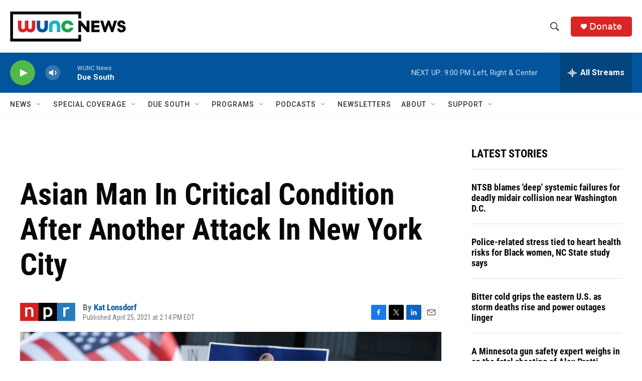

--- FILE ---
content_type: text/html; charset=utf-8
request_url: https://www.google.com/recaptcha/api2/aframe
body_size: 183
content:
<!DOCTYPE HTML><html><head><meta http-equiv="content-type" content="text/html; charset=UTF-8"></head><body><script nonce="5m-0KqHwriglTG9UXCecpQ">/** Anti-fraud and anti-abuse applications only. See google.com/recaptcha */ try{var clients={'sodar':'https://pagead2.googlesyndication.com/pagead/sodar?'};window.addEventListener("message",function(a){try{if(a.source===window.parent){var b=JSON.parse(a.data);var c=clients[b['id']];if(c){var d=document.createElement('img');d.src=c+b['params']+'&rc='+(localStorage.getItem("rc::a")?sessionStorage.getItem("rc::b"):"");window.document.body.appendChild(d);sessionStorage.setItem("rc::e",parseInt(sessionStorage.getItem("rc::e")||0)+1);localStorage.setItem("rc::h",'1769562128838');}}}catch(b){}});window.parent.postMessage("_grecaptcha_ready", "*");}catch(b){}</script></body></html>